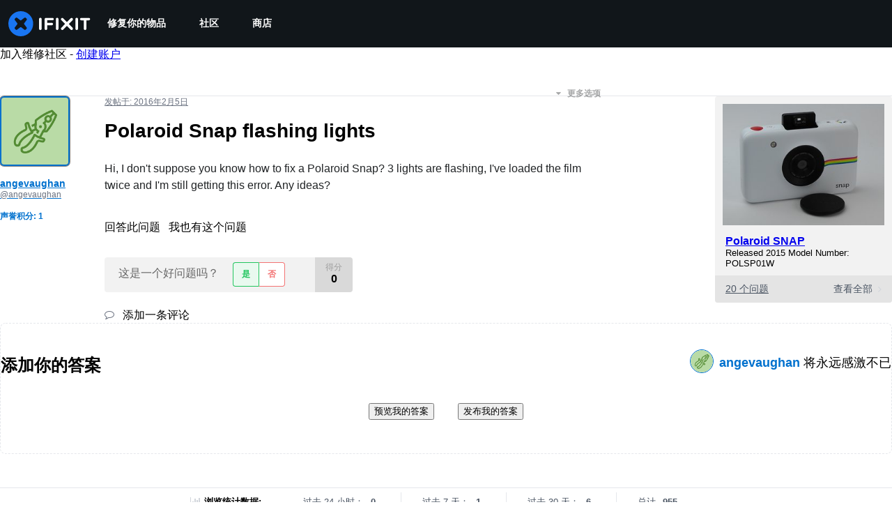

--- FILE ---
content_type: text/json
request_url: https://conf.config-security.com/model
body_size: 85
content:
{"title":"recommendation AI model (keras)","structure":"release_id=0x41:25:6c:37:21:75:76:36:6e:61:25:64:2d:72:3a:4a:5e:34:41:21:5e:72:24:35:46:2d:7d:72:3d;keras;gf7v1l8vjac3rrqufnwlr9ldtut573rfd6w48uxjr09jarsx3kq3vz0yc3g36etr925fkj06","weights":"../weights/41256c37.h5","biases":"../biases/41256c37.h5"}